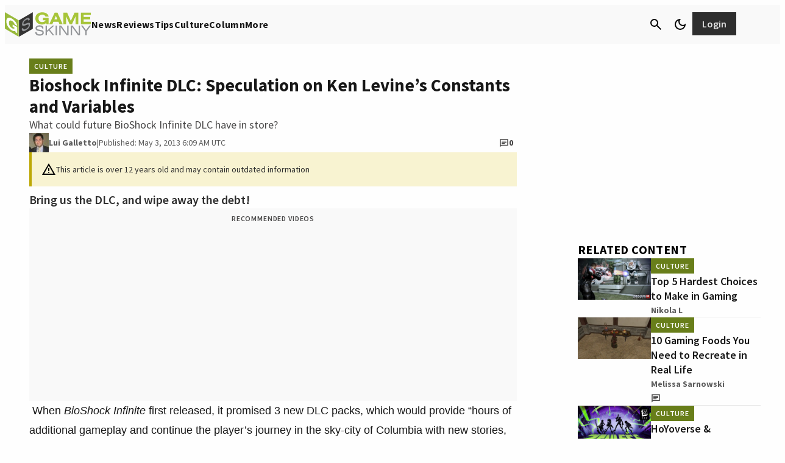

--- FILE ---
content_type: application/javascript
request_url: https://www.gameskinny.com/wp-content/plugins/gamurs-wordpress-blocks/build/header-nav/view.js?ver=85f78d4314285382f1db
body_size: 998
content:
(()=>{const e=document.body;if(!e)return;let t=e.getElementsByClassName("wp-block-gamurs-header-nav");if(!(t.length>0))return;t=t[0];const n=t.getElementsByClassName("button-search"),s=t.getElementsByClassName("button-menu"),a=t.getElementsByClassName("button-close"),o=t.getElementsByClassName("button-expand-toggle"),r=t.getElementsByClassName("wp-block-gamurs-header-nav__search-wrapper")[0];r&&r.setAttribute("tabindex","-1");const c=t.getElementsByClassName("wp-block-gamurs-header-nav__expanded-wrapper")[0];c&&c.setAttribute("tabindex","-1"),Array.from(n).forEach((e=>{e.addEventListener("click",(function(){if(t.classList.contains("search-open"))t.classList.remove("search-open");else if(t.classList.add("search-open"),t.classList.remove("menu-open"),r){let e=Array.from(r.getElementsByTagName("input")).filter((e=>e.attributes.name&&"s"===e.attributes.name.value));e.length>0&&e[0].focus()}}))})),Array.from(s).forEach((e=>{e.addEventListener("click",(function(){t.classList.add("menu-open"),t.classList.remove("search-open")}))})),Array.from(a).forEach((e=>{e.addEventListener("click",(function(){t.classList.remove("menu-open")}))})),Array.from(o).forEach((e=>{e.addEventListener("click",(function(){t.classList.contains("menu-open")?t.classList.remove("menu-open"):(t.classList.add("menu-open"),t.classList.remove("search-open"))}))})),document.addEventListener("click",(function(e){t.contains(e.target)||t.classList.remove("menu-open")}));const l=new Event("GAMURSToggleSiteTheme"),i=t.getElementsByClassName("button-light-mode");Array.from(i).forEach((t=>{t.addEventListener("click",(function(){Array.from(e.classList).filter((e=>e.startsWith("theme-"))).forEach((t=>e.classList.remove(t))),e.classList.add("theme-light"),window.localStorage.setItem("GAMURS_Wordpress-theme","light"),document.dispatchEvent(l),window.snowplow&&window.snowplow("trackStructEvent",{category:"Site Theme",action:"Switch",label:"Enabled Light Mode"})}))}));const m=t.getElementsByClassName("button-dark-mode");Array.from(m).forEach((t=>{t.addEventListener("click",(function(){Array.from(e.classList).filter((e=>e.startsWith("theme-"))).forEach((t=>e.classList.remove(t))),e.classList.add("theme-dark"),window.localStorage.setItem("GAMURS_Wordpress-theme","dark"),document.dispatchEvent(l),window.snowplow&&window.snowplow("trackStructEvent",{category:"Site Theme",action:"Switch",label:"Enabled Dark Mode"})}))}));const d=t.getElementsByClassName("button-search-close");Array.from(d).forEach((e=>{e.addEventListener("click",(function(e){e.preventDefault(),t.classList.remove("search-open")}))})),document.addEventListener("click",(function(e){t.contains(e.target)||t.classList.remove("search-open")}));const u=t.getElementsByClassName("button-search-clear");Array.from(u).forEach((e=>{e.addEventListener("click",(function(e){e.preventDefault();const n=t.getElementsByTagName("form");n&&n.reset()}))}));let g=t.getElementsByClassName("wp-block-gamurs-header-nav__expanded-wrapper")[0]?.getElementsByClassName("wp-block-gamurs-header-nav__expanded-menu__expanded-menu-wrapper")[0]?.getElementsByTagName("div");g=Array.from(g).map((e=>Array.from(e.children).filter((e=>"UL"===e.tagName)))).reduce(((e,t)=>[...e,...t]),[]),g=Array.from(g).map((e=>Array.from(e.children).filter((e=>"LI"===e.tagName&&e.classList.contains("menu-item-has-children"))))).reduce(((e,t)=>[...e,...t]),[]),Array.from(g).forEach((e=>{const t=e.getElementsByClassName("expand");t.length>0&&t[0].addEventListener("click",(function(t){e.classList.contains("expand-sub-menu")?e.classList.remove("expand-sub-menu"):e.classList.add("expand-sub-menu")}));const n=t.previousElementSibling;n&&"span"===n.tagName.toLowerCase()&&n.addEventListener("click",(function(t){window.innerWidth<=991&&(e.classList.contains("expand-sub-menu")?e.classList.remove("expand-sub-menu"):e.classList.add("expand-sub-menu"))}))}));let h=0;document.addEventListener("scroll",(function(){const e=window.pageYOffset||document.documentElement.scrollTop;if(!t.classList.contains("menu-open"))if(e<h)t.classList.remove("header-scroll-hide");else if(e>h){t.classList.add("header-scroll-hide"),window.innerWidth<=991&&t.classList.remove("search-open");let e=t.getElementsByClassName("wp-block-gamurs-network-account-login-logout");e.length>0?(e=e[0].getElementsByClassName("wp-block-gamurs-network-account-login-logout__dropdown"),e=e.length>0?e[0]:null):e=null,e&&e.classList.remove("dropdown-show")}h=e<=0?0:e}));const f=t.getElementsByClassName("wp-block-gamurs-header-nav__trending")[0];if(f){function w(e){var t;0!==e.scrollLeft?e.classList.contains("show-left-button")||e.classList.add("show-left-button"):e.classList.contains("show-left-button")&&e.classList.remove("show-left-button"),e.scrollLeft!==(null!==(t=e.scrollLeftMax)&&void 0!==t?t:e.scrollWidth-e.clientWidth)?e.classList.contains("show-right-button")||e.classList.add("show-right-button"):e.classList.contains("show-right-button")&&e.classList.remove("show-right-button")}w(f),f.addEventListener("scroll",(function(){w(f)})),window.addEventListener("resize",(function(){w(f)}));const L=f.getElementById("wp-block-gamurs-header-nav__trending__button-left"),p=f.getElementById("wp-block-gamurs-header-nav__trending__button-right");L&&L.addEventListener("click",(function(){let e=f.getBoundingClientRect().width/2;f.scroll({left:f.scrollLeft-e,behavior:"smooth"})})),p&&p.addEventListener("click",(function(){let e=f.getBoundingClientRect().width/2;f.scroll({left:f.scrollLeft+e,behavior:"smooth"})}))}window.firebase&&window.firebase.auth()&&window.firebase.auth().onAuthStateChanged((function(e){var t;"login"===(t=e?"login":"logout")?(Array.from(document.getElementsByClassName("network-account-button.network-account-login")).map((e=>{e.classList.add("network-account-toggle-hide")})),Array.from(document.getElementsByClassName("network-account-button.network-account-logout")).map((e=>{e.classList.remove("network-account-toggle-hide")}))):"logout"===t&&(Array.from(document.getElementsByClassName("network-account-button.network-account-login")).map((e=>{e.classList.remove("network-account-toggle-hide")})),Array.from(document.getElementsByClassName("network-account-button.network-account-logout")).map((e=>{e.classList.add("network-account-toggle-hide")})))}))})();